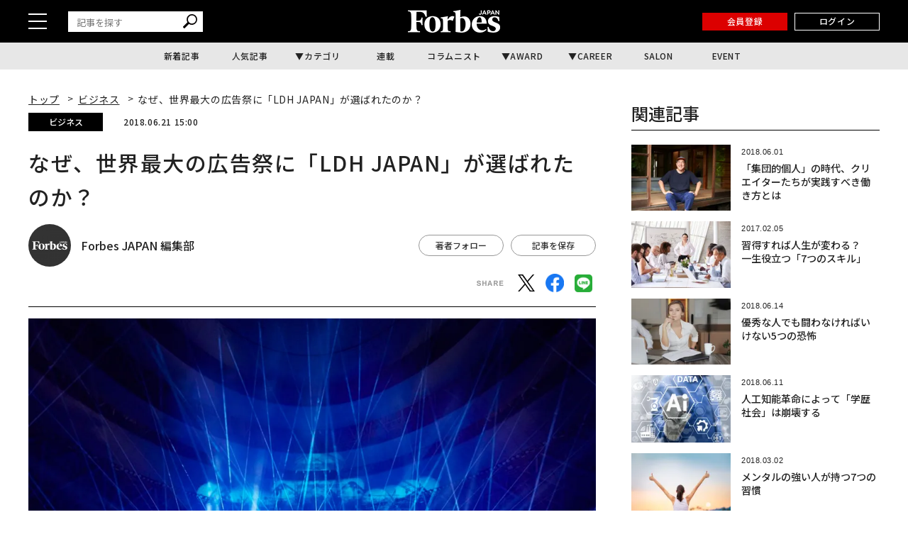

--- FILE ---
content_type: text/html; charset=utf-8
request_url: https://www.google.com/recaptcha/api2/aframe
body_size: 182
content:
<!DOCTYPE HTML><html><head><meta http-equiv="content-type" content="text/html; charset=UTF-8"></head><body><script nonce="j_R3hoM2pje6M-PuOi17jA">/** Anti-fraud and anti-abuse applications only. See google.com/recaptcha */ try{var clients={'sodar':'https://pagead2.googlesyndication.com/pagead/sodar?'};window.addEventListener("message",function(a){try{if(a.source===window.parent){var b=JSON.parse(a.data);var c=clients[b['id']];if(c){var d=document.createElement('img');d.src=c+b['params']+'&rc='+(localStorage.getItem("rc::a")?sessionStorage.getItem("rc::b"):"");window.document.body.appendChild(d);sessionStorage.setItem("rc::e",parseInt(sessionStorage.getItem("rc::e")||0)+1);localStorage.setItem("rc::h",'1769065382057');}}}catch(b){}});window.parent.postMessage("_grecaptcha_ready", "*");}catch(b){}</script></body></html>

--- FILE ---
content_type: application/javascript; charset=utf-8
request_url: https://fundingchoicesmessages.google.com/f/AGSKWxVcc32lQjJVBY67Uu5M5FFFW-BBNcOFFZGxCf9AsREjGL-FCCvgtSLJ1msl2e_NwA8sFjHk5T2hFG_BTwckwWltksdxiCpdTjdfiEmzcI-0qCkE7jZw4GsmdkosMs97Ybx3j_a392VtJKMQGNy21RLyEjhwFssgVajbDPi7NHKlkv4FPfxe_4znfhXw/_/i_ads./syndication/ad..uk/ads//jitads./adbrite2.
body_size: -1290
content:
window['ff612daa-98ec-45ec-be44-1647e84b44ff'] = true;